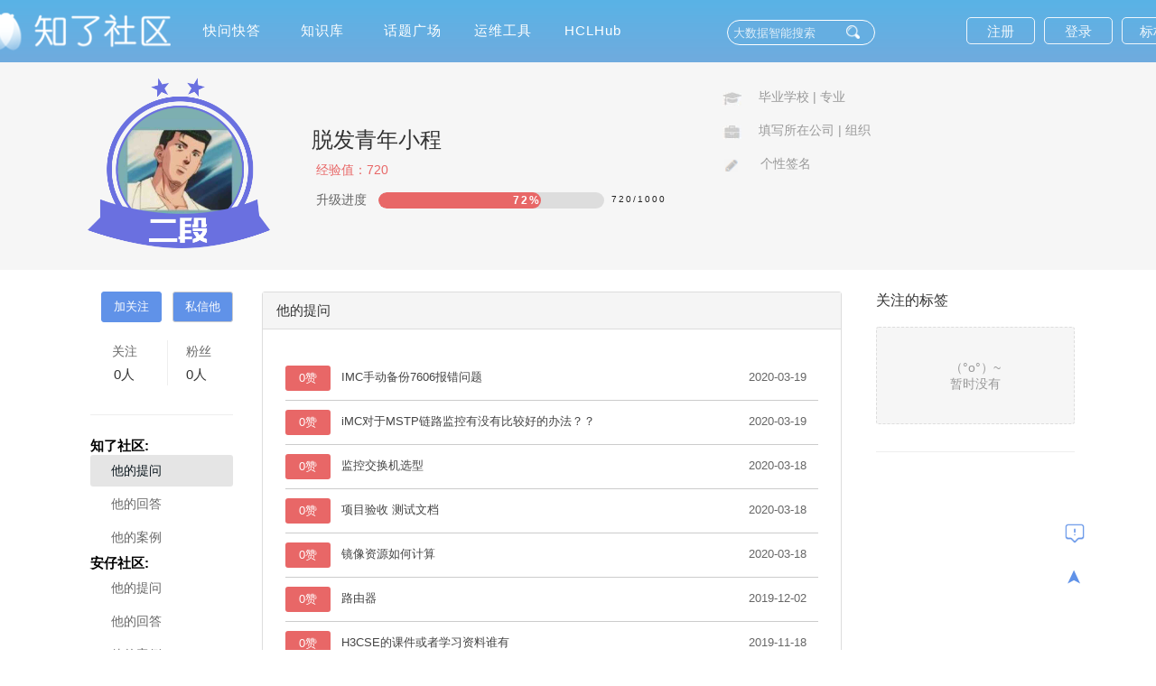

--- FILE ---
content_type: text/html;charset=utf-8
request_url: https://zhiliao.h3c.com/user/other/44864
body_size: 62344
content:
<!doctype html>
<html>
<head>
	<meta charset="UTF-8">
	<title id="titleCont">他的问题  - 知了社区</title>
	<meta name="viewport" content="width=device-width">
	<meta name="keywords" content="知了社区,H3C论坛,新华三论坛,网络论坛,技术论坛,IT技术社区,技术问答,技术文章,技术笔记,技术活动,开发者,程序员,编程,代码,开源">
	<meta name="description" content="加入知了社区，结伴提升IT技术专业素养，探索互联网新世界。我们需要你！">
	<meta http-equiv="X-UA-Compatible" content="IE=edge,chrome=1">
	<!-- <base target="_blank" /> -->
	
	<link rel="shortcut icon" href="/style/home/images/zhiliao5.png">
	<link rel="stylesheet" href="/style/home/layui/css/layui.css">
	<link rel="stylesheet" href="/style/home/css/footer.css">
	<link rel="stylesheet" href="/style/home/css/commonNew.css?ver=170">
	<link rel="stylesheet" href="/style/home/css/sweet-alert.css">
	<link rel="stylesheet" href="/style/home/css/biaogan.css?ver=139">
	<link rel="stylesheet" href="/style/home/calendar/daterangepicker.min.css"/>
	
<link rel="stylesheet" href="/style/home/css/zhuye.css">

	
	<style type="text/css">
		.three_span
		{
			color: white;font-size: 15px;float: right;display: inline-block;margin-top: 21px;height: 30px;
		}
		.sign_unread_news {
		    position: absolute;right: -40px;top: -1px; width: 18px; height: 18px; border-radius: 50%;
		    background-color: #f98383; color: #fff;text-align: center;line-height: 16px;font-size: 6px;
		}
		.arrowDown3 {
			height: 16px;width: 16px;border: none;
			background: url(../style/home/images/arrow-down.png) no-repeat;cursor: pointer;outline: none;
			background-size: 16px 16px;position: absolute;z-index: 999999;top: 258px;right: 220px;
		}
		.arrowUp3 {
			height: 16px;width: 16px;border: none;
			background: url(../style/home/images/arrow-up.png) no-repeat;
			cursor: pointer;outline: none;background-size: 16px 16px;
			position: absolute;z-index: 999999;top: 258px;right: 220px;
		}

		.tw-typeHelper-list_se1 {
			display: none;width: 98%;z-index: 10001;
			position: absolute;top: 44px;float: left;min-width: 158px;padding: 0px 0;
			list-style: none;font-size: 13px;background-color: #fff;border: 1px solid #ccc;
			border: 1px solid rgba(0, 0, 0, .15);box-shadow: 0 3px 12px rgb(0 0 0 / 18%);
			background-clip: padding-box;box-sizing: border-box;max-height: 351px;
			overflow-y: auto;height: 351px;border-bottom-left-radius: 5px;border-bottom-right-radius: 5px;left: 17px;
		}
		.query_ul {overflow: hidden;width: 100%;}
		.query_li {float: left;width: 33%;}
		.iseng {
			position: absolute;background: #FFFFFF;width: 449px;border: 1px solid #D0D0D0;z-index: 99999;
			top: 325px;left: 177px;display: none;padding-left: 8px;font-size: 13px;
		}
		.iseng ul li {
			height: 30px;
			line-height: 30px;
			cursor: pointer;
		}
		.arrowDown,.arrowDown0,.arrowDown1,.arrowDown2,.arrowDown3,.arrowUp,.arrowUp0,.arrowUp1,.arrowUp2,.arrowUp3
		{    right: 172px;}
		.ipt{height: 28px;}
		
		input.ipt::-webkit-input-placeholder{ 
		    color:  #ffffffc9;
		    } 
		    input.ipt:-moz-placeholder{ 
		    color:  #ffffffc9;
		    } 
		    input.ipt::-moz-placeholder{ 
		    color:  #ffffffc9;
		    } 
		    input.ipt:-ms-input-placeholder{ 
		    color:  #ffffffc9;
		    }
			.advanceSearch{height: 28px;}
			.query_ul{    display: block;height: 32px;line-height: 32px;}
			.layui-nav .layui-nav-item {
			    width: 101px;
			}
		.queryRadio
		{
			margin-right: 5px;
			vertical-align: middle;
			margin-bottom: 3px;
		}
		.proLine {
			left: 152px;
		}
		.caseType{
			left: 152px;
		}
		.isSolution{
			left: 152px;
		}
		.isOfficial{
			left: 152px;
		}
		.iseng{
			left: 152px;
		}
		
		.layui-nav-item {
			 margin-right: 0px;
		}
		.layui-nav .layui-nav-item {
			width: 95px;
		}
		.history_ul{
			width: 677px;
			left: 27px;
			max-height: 264px;
		}

		.search_record{
			position: absolute;
			/* top: 0; */
			right: 7px;
			bottom: 7px;
			color: #a39e9e;
			color: #2d8cf0;
		}

		.tw-typeHelper-list_se2 {
			display: none;
			width: 98%;

			z-index: 10001;
			position: absolute;
			top: 44px;
			float: left;
			min-width: 158px;
			padding: 0px 0;
			list-style: none;
			font-size: 13px;
			background-color: #fff;
			border: 1px solid #ccc;
			border: 1px solid rgba(0, 0, 0, .15);
			border-radius: 3px;
			box-shadow: 0 3px 12px rgba(0, 0, 0, .175);
			background-clip: padding-box;
			box-sizing: border-box;
			max-height: 233px;
			overflow-y: auto;
			left: 16px;
		}

		.tw-typeHelper-list_se2 li {
			font-size: 13px;
			padding: 2px 0px 2px 5px;
			height: 22px;
			display: block;
		: font-family: Helvetica Neue, sans-serif, Helvetica, Arial, PingFang SC, Hiragino Sans GB, WenQuanYi Micro Hei, Microsoft Yahei, sans-serif;
			color: #555;
		}

		.tw-typeHelper-list_se2 li:hover {
			cursor: pointer;
			background-color: #ddd;
		}

		.tw-typeHelper-list_se2 li {
			text-align: left;
			background-color: #fff;
			overflow: hidden;
			border-radius: 3px;
			background-clip: padding-box;
			box-sizing: border-box;
			line-height: 1.8;
			height: 28px;
		}

		.tw-typeHelper-list_se2 li a {
			color: #bbb;
		}

		.tw-typeHelper-list_se2 .li_thiss {
			background-color: #ddd;
		}
		.search_title_ul{
			width: 677px;
			left: 27px;
			max-height: 300px;
		}

		.bd_three2 {
			display: block;
			height: 69px;
			position: relative;
			margin-right: -10px;
			margin-top: 4px;
		}
    </style>
	
</head>
<body>



<div class="header">
	<div class="hd" style="width:1360px">
		<a href="/" class="zhiliao_daohang_a"><div class="hd_one"></div></a>
		<ul class="layui-nav layui-inline zhiliao_daohang_yiji">

			<li class="layui-nav-item" id="dis_2"><a href="/Questions/index" target="_self">快问快答</a></li>
			<li class="layui-nav-item" id="dis_3">
				<a href="/Theme/index" target="_self">知识库</a>
			</li>
			<li class="layui-nav-item" id="dis_5">
				<a href="/Topic/whole" target="_self">话题广场</a>
			</li>
			
			<input id="isshow" type="text" value="1" style="display:none">


			<li class="layui-nav-item" id="dis_10">
				<a href="/MaintenanceTools/index" target="_self">运维工具</a>
			</li>	
						<li class="layui-nav-item" id="">
				<a href="/Hclhub/hclIndex"   target="_self">HCLHub</a>
			
			</li>
		
		</ul>		
		<div class="bd_three">
		<div class="bd_three1">
		<a href="/index/biaoganRegister"><button class="layui-btn layui-btn-primary shouye_btn2" style="padding:0px 19px">标杆注册</button></a>
		<a href="/user/login"><button class="layui-btn layui-btn-primary shouye_btn1">登录</button></a>
		<a href="/user/enroll"><button class="layui-btn layui-btn-primary shouye_btn2">注册</button></a>	
	</div>
	</div>	
		
		<form	id="searchFrom" name="searchFrom" method="get" class="form searchFromTitle" style="height:100%">
			<input type="hidden" name="type" value="whole">
			<input type="hidden" name="sort" value="">
			<input type="hidden" name="author" value="">


			<input type="text" name="key"  style="padding-right: 49px" placeholder="大数据智能搜索" autocomplete="off" value="" id="search_"class="ipt">
			<ul class="tw-typeHelper-list_se history_ul" id="history_ul">

			</ul>

			<ul class="tw-typeHelper-list_se2 search_title_ul" id="search_title_ul">

			</ul>
		

		<div id="proLine" class="proLine">
			<table id="productLine" style="width: 100%" class="productLine">
			</table>
		</div>
		<div id="caseType" class="caseType">
			<ul>
				<li>全部</li>
				<li>经验案例</li>
				<li>典型配置</li>
				<li>技术公告</li>
				<li>FAQ</li>
								<li>漏洞说明</li>
			</ul>
		</div>
		<div id="isSolution" class="isSolution">
			<ul>
				<li>全部</li>
				<li>是</li>
				<li>否</li>	
			</ul>
		</div>
		<div id="isOfficial" class="isOfficial">
			<ul>
				<li>全部</li>
				<li>是</li>
				<li>否</li>		
			</ul>
		</div>
			<div id="iseng" class="iseng">
				<ul>

					<li idid="1">大数据引擎</li>
					<li idid="2">知了引擎</li>
				</ul>
			</div>
		<div id="typeHelper" class="tw-typeHelper-list_se1">
			<table class="searchTab">
			    <tr >
					<td width="16%">产品线</td>
					<td width="64%">
						<input id="searchPro" type="text" class="inpTyle" readonly="true" value="" name="productionLine" placeholder="仅供问题、案例搜索">
						<div class="arrowDown" id="arrowDown"></div>
					</td>
					<td width="20%" rowspan="6">
						<div id="searcBtn" class="btnSty">搜索</div>
						<div id="cancBtn" class="btnSty">取消</div>
					</td>
				</tr>
				<tr>
					<td >案例类型</td>
					<td >
						<input id="casT" type="text" class="inpTyle" readonly="true" value="" name="caseType" placeholder="仅供案例搜索">
						<div class="arrowDown0" id="arrowDown0"></div>
					</td>
					
				</tr>
				<tr>
					<td>发布者</td>
					<td><input id="searchPub" type="text" class="inpTyle" value="" name="author" placeholder="仅供案例搜索" autocomplete="off" ></td>
				</tr>
				<tr>
					<td >是否解决</td>
					<td >
						<input id="queIsSolution" type="text" class="inpTyle" value="" readonly="true" name="queIsSolution" placeholder="仅供问题搜索">
						<div class="arrowDown1" id="arrowDown1"></div>
					</td>
				</tr>
				<tr>
					<td >是否官方</td>
					<td >
						<input id="topIsOfficial" type="text" class="inpTyle" readonly="true" value="" name="topIsOfficial" placeholder="仅供话题搜索">
						<div class="arrowDown2" id="arrowDown2"></div>
					</td>
				</tr>
				<tr>
					<td>时间</td>
					<td><input class="inpTyle color1" id="date-range0" name="searchCreateTime" placeholder="发布起止时间"  autocomplete="off" type="text" value="" ></td>
				</tr>
				<tr>
					<td >搜索引擎</td>
					<td >
						<input id="engis" type="text" class="inpTyle" readonly="true" name="search_type"  value="大数据引擎" placeholder="">
						<div class="arrowDown3" id="arrowDown3"></div>
					</td>
				</tr>
				<tr>
					<td >匹配模式</td>
					<td >
						<ul class="query_ul">
							<li class="query_li">
								<label for="or"><input class="queryRadio" type="radio" checked name="queryMode" id="or" value="DEFAULT">默认策略</label>
							</li>
							<li class="query_li">
								<label for="and"><input class="queryRadio" type="radio"  name="queryMode" id="and" value="ALL_WORDS">匹配全词</label>

							</li>
							<li class="query_li">
								<label for="phrase"><input class="queryRadio" type="radio"  name="queryMode" id="phrase" value="WHOLE_SENTENCE">匹配整句</label>

							</li>
						</ul>

					</td>
				</tr>

			</table>
		</div>
		<input type="button" class="ipt1" value="">
			<span class="advanceSearch" id="advanceSearch">高级搜索</span>
	    </form>
		
		<div class="clear"></div>
	</div>	
</div>
<!-- 签到 -->
<div class="sign_in" style="display:none;">
	<div class="signin">
		<p class="signin_b">✖</p>
		<!-- <div class="signin_a"> -->
			<!-- <div class="signin_a1">✔</div> -->
			<p class="signin_a2">每日一题</p>
			<!-- <p class="signin_a3">签到</p> -->
		<!-- </div> -->
		<form class="Daily_question">

			<div class="daily">
				<p><span>☺</span>您本月已连续签到<em class="lianxu"></em>天，打败了<em class="bfz_qiandao">0</em>%的知了达人！</p>
			</div>

			<div class="checkin">
			</div>

			<div class="question">
			    <div class="question_aa">
					<img src="/style/home/images/dati.png" class="question_aa1" alt="">
					<p class="question_p">今日已答题</p>
				</div>
				<div class="question_a">
					<div class="questinon_a1"></div>
					<div class="question_a2">
					</div>
					<div class="clear"></div>
				</div>
				<div class="question_c">
					<input type="button" class="question_btn" value="提交">
				</div>
				<div class="question_answer">
					<div id="id_question_answer"></div>
				</div>
			</div>

			<div class="question_d">
				<p>签到规则：</p>
				<p>1.每日可签到答题一次，每签到一次可获得5积分，连续签到10天额外奖励50积分，连续签到20天以上额外奖励100积分；连续签到30天以上额外奖励200积分；</p>
				<p>2.签到答题正确，获得经验值5点；</p>
				<p>3.签到成功后，当天日期会有提示。</p>
			</div>			
		</form>
	</div>
</div>


<!-- <div class="nav1111">
	<div class="nav">
		<div class="nav_one">
			<p><span><a href="/cate" title="管理标签">标签</a></span></p>
		</div>
		<ul class="nav_two_ul">
					<li><a href="/questions/catesDis/675" title="AP管理">AP管理</a></li>
					<li><a href="/questions/catesDis/18" title="VLAN">VLAN</a></li>
					<li><a href="/questions/catesDis/515" title="L2TP VPN">L2TP VPN</a></li>
					<li><a href="/questions/catesDis/514" title="IPSec VPN">IPSec VPN</a></li>
					<li><a href="/questions/catesDis/91" title="VLAN">VLAN</a></li>
					<li><a href="/questions/catesDis/44" title="静态路由">静态路由</a></li>
					<li><a href="/questions/catesDis/49" title="策略路由">策略路由</a></li>
					<li><a href="/questions/catesDis/50" title="路由策略">路由策略</a></li>
					<li><a href="/questions/catesDis/666" title="设备管理">设备管理</a></li>
					<li><a href="/questions/catesDis/37" title="NAT">NAT</a></li>
					<li><a href="/questions/catesDis/329" title="Windows系统安装">Windows系统安装</a></li>
					<li><a href="/questions/catesDis/55" title="ACL">ACL</a></li>
					<li><a href="/questions/catesDis/35" title="DHCP">DHCP</a></li>
				</ul>

		<li class="erji_gengduo" style="line-height:45px;"><a href="/cate/">•••</a></li>
	</div>
</div> -->


	<div class="zhuye_one">
	<div class="zhuye_o">
		<img src="/style/home/images/duan2.png" onclick="fun()" class="yiduan" alt="">
		<div class="zhuye_oa">
			<div class="zy_oa">
				<img src="/uploads/15590955903489.png" class="zy_oa1" alt="">
			</div>
		</div>
		<div class="rank"><div style="height:30px;"></div>
			<div class="userneme">
				<h4 class="rank_username">脱发青年小程</h4>
				<div class="username_a">
				</div>
			</div>
			<p class="rank_duanwei">经验值：<span>720</span></p>
			<div class="rank_rank">
				<p class="rank_duanwei rank_rank1">升级进度</p>
				<div class="rank_c rank_rank2">				
					<div class="rank_cc">
						<div class="rank_cc1"></div>
						<div class="rank_cc22">
							
							<div class="rank_cc3"><div class="rank_cc2">6%</div></div>
						</div>
					</div>
					<div class="rank_cc4">
						<em class="eem">720</em><var class="eem_st">/</var><strong class="st">1000</strong>
					</div>
					
				</div>
			</div>
		</div>
		<div class="zhuye_ob">
			<ul class="zy_ob_c">

				<li>
					<span class="zy_ob_c2"></span>
					<strong class="in_information"> <em>毕业学校</em> | <em>专业</em> </strong>
				</li>
				<li>
					<span class="zy_ob_c3"></span>
					<strong class="in_information"> <em>填写所在公司</em> | <em>组织</em> </strong>
				</li>

				<li>
					<span class="zy_ob_c5"></span>
					<strong class="in_information"> 个性签名 </strong>
				</li>
			</ul>
		</div>
	</div>
</div>
<div class="zhiliaohoutai_tishi">
    <form class="zhiliaohoutai_t" onsubmit=" return sixinnul()">
    <p class="zhiliaohoutai_tishi_x">X</p>
    <p class="zhiliaohoutai_center">私信</p>
        <textarea name="" class="zhiliaohoutai_text" id="" cols="30" rows="10"></textarea>
        <div class="zhiliaohoutai_">
            <input type="submit" class="zhiliaohoutai_btn" userid="44864" value="发送">
        </div>
    </form>
</div>
<div id="Vcode_u" urlStr="str1" style="display:none;width:0px;"></div>
<div class="zhuye_two">
	<div class="zy_two">
		<div class="zy_ta">
			<div class="follow">
							<input type="button" class="follow_a1" onclick="loginAlert(this)" style="cursor:pointer;" value="加关注" foluser="">
				<input type="button" class="follow_a2" onclick="loginAlert(this)" style="cursor:pointer;" value="私信他">
							
			</div>
			<div class="zy_ta_a">
				<a href="/user/hefollow/44864" class="zy_ta_a1">
					<span>关注</span>
					<p><em>0</em>人</p>
				</a>
				<a href="/user/hefans/44864" class="zy_ta_a2">
					<span>粉丝</span>
					<p><em>0</em>人</p>
				</a>
			</div>
			<!-- <ul class="zy_ta_b">
				<li><a href="/user/other/44864" urlStr="str1">他的提问</a></li>
				<li><a href="/user/Eoan/44864" urlStr="str2">他的回答</a></li>
				<li><a href="/user/heCases/44864" urlStr="str3">他的案例</a></li>
			</ul> -->
			<ul class="zy_ta_b">
				<li style="font-weight: bolder;font-size: 15px;">知了社区:</li>
				<li><a href="/user/other/44864" urlStr="str1">他的提问</a></li>
				<li><a href="/user/Eoan/44864" urlStr="str2">他的回答</a></li>
				<li><a href="/user/heCases/44864" urlStr="str3">他的案例</a></li>
				<li style="font-weight: bolder;font-size: 15px;">安仔社区:</li>
				<li><a href="/anuser/other/44864" urlStr="str4">他的提问</a></li>
				<li><a href="/anuser/heAnswer/44864" urlStr="str5">他的回答</a></li>
				<li><a href="/anuser/heCases/44864" urlStr="str6">他的案例</a></li>
				<li style="font-weight: bolder;font-size: 15px;">芝士角:</li>
				<li><a href="/ZhiUser/other/44864" urlStr="str7">他的提问</a></li>
				<li><a href="/ZhiUser/Eoan/44864" urlStr="str8">他的回答</a></li>
				<li><a href="/ZhiUser/heCases/44864" urlStr="str9">他的芝士</a></li>
			</ul>
		</div>
		<div class="zy_tb">
			<!-- <div class="zy_tb_a">
				<div class="zy_tb_a1">
					<p>社区属性</p>
				</div>
				<div class="zy_tb_b">
					<div class="zy_tb_ba">
						<div class="zy_tb_ba_a">
							
						</div>
						<div class="zy_tb_ba_b">
							没有足够的数据
						</div>
					</div>
					<div class="zy_tb_bb">
						
					</div>
				</div>
			</div> -->
			<div class="zy_tb_c">
				<div class="zy_tb_ca">
					<p>他的提问</p>
					<ul class="zy_tb_ca2">
						<li class="zy_tb_ca2_li"><a href="###">时间</a></li>
						<li style="border:none;"><a href="###">投票</a></li>
					</ul>
				</div>
				<div class="zy_tb_cb">
										<ul class="score">
											<li class="score_li">
							<span class="span1">0赞</span>
							<a href="/questions/dispcont/77778">IMC手动备份7606报错问题</a>
							<em>2020-03-19</em>
						</li>
											<li class="score_li">
							<span class="span1">0赞</span>
							<a href="/questions/dispcont/77711">iMC对于MSTP链路监控有没有比较好的办法？？</a>
							<em>2020-03-19</em>
						</li>
											<li class="score_li">
							<span class="span1">0赞</span>
							<a href="/questions/dispcont/77640">监控交换机选型</a>
							<em>2020-03-18</em>
						</li>
											<li class="score_li">
							<span class="span1">0赞</span>
							<a href="/questions/dispcont/77598">项目验收 测试文档</a>
							<em>2020-03-18</em>
						</li>
											<li class="score_li">
							<span class="span1">0赞</span>
							<a href="/questions/dispcont/77534">镜像资源如何计算</a>
							<em>2020-03-18</em>
						</li>
											<li class="score_li">
							<span class="span1">0赞</span>
							<a href="/questions/dispcont/70353">路由器</a>
							<em>2019-12-02</em>
						</li>
											<li class="score_li">
							<span class="span1">0赞</span>
							<a href="/questions/dispcont/68958">H3CSE的课件或者学习资料谁有</a>
							<em>2019-11-18</em>
						</li>
											<li class="score_li">
							<span class="span1">0赞</span>
							<a href="/questions/dispcont/61762">dhcp server</a>
							<em>2019-09-03</em>
						</li>
											<li class="score_li">
							<span class="span1">0赞</span>
							<a href="/questions/dispcont/59982">S5120-20P-SI SYSlog问题</a>
							<em>2019-08-15</em>
						</li>
											<li class="score_li">
							<span class="span1">0赞</span>
							<a href="/questions/dispcont/59601">手机连接WIFI不能上网</a>
							<em>2019-08-12</em>
						</li>
										<div class="section_two_f">
									<div class="section_two_f1"><p><a style="background:#e2e2e2;" href="/user/other/44864?p=1">1</a></p><p><a href="/user/other/44864?p=2">2</a></p><p><a href="/user/other/44864?p=3">3</a></p><p><a href="/user/other/44864?p=4">4</a></p><p><a href="/user/other/44864?p=5">5</a></p><var class="page_x"><a href="/user/other/44864?p=2" title="下一页"></a></var><form class="fenye_t" action="/user/other/44864"><input type="number" min="0" name="p" max="5" class="fenye_t1"/><input type="submit" class="fenye_t2" value="确定" /></form></div>
						</div>
					</ul>
										<!-- <div class="zy_tb_cb1">
						<p class="zy_tb_cb2">（°ο°）~	<br>暂时没有任何数据</p>
					</div> -->
					<div class="zy_tb_cb3">
						 <a href="###">更多</a>→
					</div><div class="clear"></div>
				</div>
			</div>
		</div>
		<div class="zy_tc">
			<div class="zy_tc_a">
								<div class="zy_tc_a1">
					<p class="zy_tc_a2">关注的标签</p>
				</div>
				<div class="zy_tc_ab3">
					<div class="zy_tc_ab zy_tc_ab_1">
						<p class="zy_tc_ab1">
							（°ο°）~ <br>暂时没有
						</p>
					</div>
				</div>
							</div>
		</div>
		<div class="clear"></div>
	</div>
</div>




<div class="fuzhi" style="display:none;">
	<div class="fuzhi1" style="display:none;"><span class="fuzhi_guanbi">✖</span>
		<input type="text" value="" id="biao1" readonly style="width:100%">
		<input type="button" onClick="fuzhi()" value="复制,分享好友注册" class="fuzhi2" />
	</div>
</div>

<div class="fixed" title="回到顶部">
	➤

</div>

<div class="fankui_outer">
	<form class="fankui" action="/user/feedback/" id="feedback_up" method="post" enctype="multipart/form-data">
		<h2 class="fankui_h2">提出建议</h2>
		<p class="fankui_x">✖</p>
		<div class="w1-1-outer">
			<select name="type" id="" class="fankui_set">
				<option value="0">建议反馈</option>
				<option value="1">bug</option>
			</select>
			<textarea name="textCont" class="miaoshu" cols="30" rows="10" placeholder="描述"></textarea>
			<input type="file" name="img[]" class="file111" onchange="uploadimgA(this);" multiple="multiple" id="fileupload">
			<ul class="w1-1-ul">
				<div class="shangchuan" onclick="fankui_a()">+</div>
			</ul>

		</div>
		<div class="fankui_a">
			<input type="submit" class="fabu" onclick="fankiupost()" value="提交反馈">
		</div>
	</form>
</div>
<div onclick="loginAlert(this)" style="cursor:pointer;" class="fankui_d" title="意见反馈" >
	<img src="/style/home/images/fankui.png" class="fankui_img fankui_img1" alt="">
	<img src="/style/home/images/fankui2.png" class="fankui_img fankui_img2" alt="">
</div>


<div class="bg_div" >
	<div id="biao_lin_show" class="ta_c"  >
		<!-- <div>
			<img class="Rotation_out img_out" src="/style/home/biaogan/out.png" width="88" height="88"/>

			<img class="Rotation_in img_in" src="/style/home/biaogan/in.png" width="66" height="66"/>

			<img class="Scale img_bg" src="/style/home/biaogan/bg.png" width="56" height="56"/>
		</div> -->
		<!-- <div class="baogan_tishi">
			
			<div class="baogan_two">标杆的神器激活</div>
			<div class="baogan_two1">鼠年的运维
			<span style='font-style:italic;font-size: 16px;width: 29px;display: inline-block;margin-left: -3px;'>skr</span>
			<span style='font-style:italic;font-size: 16px;width: 29px;display: inline-block;margin-left: -3px;'>skr</span></div>
		</div> -->
	</div>
</div>
<!--div style="position:fixed;left:120px;top: 100px;width:120px;" onclick="window.location='/Intelligence/index'">
    <img src="/images/integral.gif"  width="120" height="120"/>		
</div-->
<!-- <div class="bg_div" >
    <span>✖</span>
	<div class="ta_c" onclick="window.location='/Intelligence/index'">
		<div>
			<img  src="/images/integral.gif" width="220" height="220"/>			
		</div> -->

		<!--div class="baogan_tishi">
			<div class="baogan_one">知了APP上线啦</div>
			<div class="baogan_two">快来扫码下载赢奖品</div>		
		</div-->

<!-- 	</div>
</div> -->

<!-- 标杆注册 -->
<!-- 模态框（Modal） -->
  <!-- <div class="modal_biao fade_biao" id="myModal"  role="dialog" aria-labelledby="myModalLabel" aria-hidden="true" style="display:none">
    <div class="modal-dialog">
      <div class="biao-modal-content">
        <div class="biao-modal-header">
          <button type="button" class="biao_li_close biao_clos" data-dismiss="modal" aria-hidden="true">
            &times;
          </button>
          <h4 class="biao-modal-title" id="myModalLabel">
           标杆的神器激活&nbsp;
          </h4>
        </div>
        <form action="###" >
            <div class="biao-modal-body">
				<div>
					<div class="denglu_main_biao">
						<input   type="text" id="biao_UserName" name="UserName" autocomplete="off"  class="dl_main_biao " placeholder="用户名">
					</div>
					<div class="denglu_main_biao">
						<input    type="text" id="biao_PhoneNumber" name="PhoneNumber" autocomplete="off" class="dl_main_biao " placeholder="手机号">
					</div>
					<div class="denglu_main_biao">
						<input type="text" id="biao_EmailAddress" name="EmailAddress" autocomplete="off" class="dl_main_biao " placeholder="邮箱地址">
					</div>
					<div class="denglu_main_biao">
						<input type="text" id="biao_RegisterCode" name="RegisterCode" autocomplete="off" class="dl_main_biao " placeholder="注册码">
					</div>

				</div>
            </div>
            <div class="biao-modal-footer">
            	
            		<button type="button" id='biao_register_bt' class="btn btn-primary biao_register_bt" style=""  data-dismiss="modal">发送激活码</button>
            
            		<button type="button" id='biao_li_close' class="btn btn-default" data-dismiss="modal">关闭</button>
            	
            </div>
        </form>
      </div>
    </div>
  </div> -->



<div class="footer">
	<div class="xiangguan">
		<dl class="rows_dl">
			<dt class="rows_dt">网站相关</dt>
			<dd class="rows_dd"><a href="/system/Aboutus"  target="_blank">关于我们</a></dd>
			<dd class="rows_dd"><a href="/system/ServiceProvision"  target="_blank">服务条款</a></dd>
			<dd class="rows_dd"><a href="/system/PrivacyPolicy"  target="_blank">隐私政策</a></dd>
			<dd class="rows_dd"><a href="/system/help"  target="_blank">帮助中心</a></dd>
			<dd class="rows_dd"><a href="/system/ExpAndAuth"  target="_blank">经验与权限</a></dd>
			<dd class="rows_dd"><a href="/system/IntegralRule"  target="_blank">积分规则</a></dd>
		</dl>
		<dl class="rows_dl">
			<dt class="rows_dt">联系我们</dt>
			<dd class="rows_dd"><a href="/system/Contactus"  target="_blank">联系我们</a></dd>
			<dd class="rows_dd"><a onclick="loginAlert(this)" style="cursor:pointer;" class="fankui__">建议反馈</a></dd>
		</dl>
		<dl class="rows_dl">
			<dt class="rows_dt">常用链接</dt>
			<!-- <dd class="rows_dd"><a href="https://zhiliao.h3c.com/index/GenShuAppDown"  target="_blank">根叔的云图APP下载</a></dd> -->
			<dd class="rows_dd"><a href="http://www.h3c.com/cn/Service/Software_Download/Other_Product/H3C_Software/BG/BG/"  target="_blank">标杆的神器下载</a></dd>		
					
		<!-- 	<dd class="rows_dd"><a href="/index/download_question"  target="_blank">知了社区APP
</a></dd> -->
		</dl>
		<dl class="rows_dl">
			<dt class="rows_dt">关注我们</dt>
			<dd class="rows_dd"><a href="http://www.h3c.com.cn/"  target="_blank">H3C官网</a></dd>
			<dd class="rows_dd"><a href="/system/PublicNum"  target="_blank">新华三服务公众号</a></dd>
			<dd class="rows_dd"><a href="http://anops.h3c.com"  target="_blank">安仔远程运维服务</a></dd>
			<dd class="rows_dd"><a href="https://h3cmall.com"  target="_blank">新华三商城</a></dd>
		</dl>
		<dl class="rows_dl">
			<dt class="rows_dt">内容许可</dt>
			<dd class="rows_dd">除特别说明外，用户内容均可采用<a href="http://creativecommons.org/licenses/by-sa/3.0/cn/" class="xuke"  target="_blank">知识共享署名-相同方式共享3.0中国大陆许可协议</a>进行许可</dd>
		</dl>	
	</div>
	<div class="footer1">
		<div class="footer_first">
			<p class="ff1">Copyright©2026新华三集团保留一切权利  当前呈现版本 NO.1</p>
			<p class="ff1">本图标版权归新华三集团所有，仅限本社区使用，切勿用做商业目的，违者必究</p>
			<p class="ff2">
				<a href="https://beian.miit.gov.cn" target="_blank">浙ICP备09064986号-1 </a> &nbsp;
				<a href="http://www.beian.gov.cn/portal/registerSystemInfo?recordcode=33010802004416">浙公网安备 33010802004416号</a>
			</p>
		</div>
	</div>
</div>

<div class="kan"><div class="kan1">
	<img src="" class="kan_img" alt="">
</div></div>
<div class="loading">
	<div class="ing">
		
	</div>
</div>
<div class="tishidenglu">
	<div class="tishidenglu1">
		<span>✖</span>
		<div class="tishidenglu2">
			<p>亲~登录后才可以操作哦!</p>
			<a href="/user/login" class="tishidenglu_btn">确定</a>
		</div>
	</div>
</div>
<div class="tishidenglu_hcl">
	<div class="tishidenglu1">
		<span>✖</span>
		<div class="tishidenglu2">
			<p>亲~检测到您登陆的账号未在http://hclhub.h3c.com进行注册</p>
			<p>注册后可访问此模块</p>

			<a href="http://hclhub.h3c.com" target="_blank" class="tishidenglu_btn">跳转hclhub</a>
		</div>
	</div>
</div>
<div class="tishirenzheng_">
	<div class="tishidenglu1">
		<span>✖</span>
		<div class="tishidenglu2">
		<!-- reSendEmail -->
			<p>你的邮箱还未认证，请认证邮箱或绑定手机后进行当前操作</a></p>
		</div>
	</div>
</div>

<div class="guanfangxiaoxi_content">
	<div class="guanfangxiaoxi_content_a">
		<span>✖</span>
		<h2 class="guanfangxiaoxi_content_a2"></h2>
		<div class="guanfangxiaoxi_content_a3"> <div></div></div>
	</div>
</div>
<script src="/style/home/js/purify.min.js?ver=11"></script>
<script src="/style/home/js/jquery-1.8.3.min.js"></script>
<script src="/style/home/js/jquery.form.js"></script>
<script src="/style/home/layui/layui.js"></script>
<script src="/style/home/js/function.js?ver=167"></script>
<script src="/style/home/js/zhile.js"></script>
<script src="/style/home/js/common.js?ver=127"></script>

<script src="/style/home/calendar/moment.min.js"></script>
<script src="/style/home/calendar/jquery.daterangepicker.min.js"></script>
<!--<script src="/style/home/calendar/calendar.js"></script>-->


<script src="/style/home/js/zhuye-he.js"></script>

<script type="text/javascript">

	window.onscroll=function(){
		if ($(document).scrollTop()>0){
			$(".header").css('box-shadow','0 2px 10px 0 rgba(0, 0, 0, 0.25), 0 1px rgba(0, 0, 0, 0.1), 0 1px rgba(0, 0, 0, 0.1), 0 1px rgba(0, 0, 0, 0.1)')
		}else{
			$(".header").css('box-shadow','0 2px 10px 0 rgba(0, 0, 0, 0.25), 0 1px rgba(0, 0, 0, 0.1), 0 1px rgba(0, 0, 0, 0.1), 0 1px rgba(0, 0, 0, 0.1)')
		}
	}
	
	$('.signin_b').click(function(){
			$('.sign_in').css('display','none');
			$('body').css('overflow','scroll');
	})
	var n_s = $('#dis_n_s').attr('idid');
	var artc = $('#dis_n_s').attr('artc');
	if(artc == undefined){
		artc = 'index';
		//alert(artc);
	}
   // $('#searchFrom').attr('action','/'+artc+'/searchGet');
	//$('#searchFrom').find('.searchchch').val(artc);

	$('#'+n_s).addClass('layui-this');
	$('body').attr('onselectstart','');
				$('#share_peng').click(function(){
		$('.fuzhi').css('display','block');
		$('.fuzhi1').css('display','block');//fuzhi1
		$('#biao1').val(shareGet());
		for (var i = 0; i < $('.zy_ta_b li').length; i++) {
			if ($('.zy_ta_b li').eq(i).find('a').attr('urlStr')==$('#Vcode_u').attr('urlStr')){
				$('.zy_ta_b li').eq(i).find('a').addClass('zy_ta_b_lia_this').parent().siblings().removeClass('zy_ta_b_lia_this');
			}
		};
	});

	artc="Theme";
	$(function(){
		var historyListArr = [];
		//历史记录
		$("input[name=key]").live('input propertychange',function(){

			if($(" input[ name='key'] ").val()=='')
			{
				$('.history_ul').show();
				$('.search_title_ul').hide();

				render();

			}else{
				$('.history_ul').hide();
			}

		})
		//联想热搜
		var frame = document.getElementById("searchFrom");

		function listen_search(search_key)
		{
			//判断输入法状态
			var isInputZh = false;
			//获取input对应事件(获取所有input标签的值中的第0个)

			//中文输入法的非直接输入事件（compositionstart）
			search_key.addEventListener('compositionstart', function (e) {
				//将输入法状态改为true
				isInputZh = true;
			}, false);
			//中文输入法的直接输入事件（compositionend）多个字
			search_key.addEventListener('compositionend', function (e) {
				//将输入法状态改为false
				isInputZh = false;
				//此处为直接输入事件（中文输入法发生时的事件）
				if(e.target.value.length!=0){
					search_title(e.target.value);
				}else{
					search_title(e.target.value);
					$('.search_title_ul').hide();
				}


			}, false);
			//input值变化监听事件 一个字
			search_key.addEventListener('input', function (e) {
				//不调用输入法时的输入也是直接输入事件
				if(isInputZh == false){
					//此处为直接输入事件（非中文输入法发生时的事件）
					if(e.target.value.length!=0){
						search_title(e.target.value);
					}else{

						search_title(e.target.value);
						$('.search_title_ul').hide();
					}

					// console.log(e.target.value);
				};
			}, false);


		}

		if(frame)
		{
			listen_search(frame)
		}
		


		function search_title(searchTitle)
		{

			var ms = Date.now();
			$.ajax({
				type:"POST",
				url:"/search/associate",
				//防止自动转换数据格式。
				data: {searchTitle:searchTitle,ms:ms},
				async :true,
				dataType:'json',
				success:function(res){
					console.log(res);
					console.log(res.code);
					// console.log("shijian"+ms);
					if(res.code =='200'){
						$('.search_title_ul').show();

						// 定义一个空html
						var searchhtml = '';
						var searchListArr = res.data;
						// 方法二
						for(var i=0;i<=searchListArr.length-1 ;i++){
							var searchTitle=searchListArr[i];

							searchhtml += '<li class="search-part-list-item history_li"  οnclick="search_history(this)">'+searchTitle+'</li>';
						}

						// 判断html里面有数据没

						// 把数据渲染到ul里面
						if(ms == res.msg_id)
						{
							$('.search_title_ul').html(searchhtml);
						}


					}else{
						$('.search_title_ul').hide();
					}
				}
			});

		}


		function render(){
			// 获取localStorage数据数据是json格式
			var historyListJson = localStorage.getItem('historyList_whole') || '[]'; //historyList预设的键;
			//把json数据转换成数组
			var historyListArr = JSON.parse(historyListJson);
			// 定义一个空html
			var html = '';
			// 方法二
			for(var i=historyListArr.length-1;i>=0 ;i--){
				var history=historyListArr[i];
				var historyStr="'"+history+"'";
				html += '<li class="search-part-list-item history_li"  οnclick="search_history(this)">'+history+'</li>';
			}

			if(html=='')
			{

				$('.history_ul').hide();
			}
			// 判断html里面有数据没
			html = html +'<span class="search_record" >历史记录</span>';
			// 把数据渲染到ul里面
			$('.history_ul').html(html);
		}

		function setHistoryItems(key) {
			// 判断点击搜索、搜索框内没有内容提示用户

				//如果页面初始化后将localStorage的内容同步到historyListArr中
				var historyList=localStorage.getItem("historyList_whole");
				if (historyList&&historyListArr.length<1){
					historyListArr=JSON.parse(historyList);
				}

				//如果搜索参数已记录
				if ($.inArray(key,historyListArr) !=-1) {
					$.each(historyListArr,function(index,item_)
					{
						if(item_==key)
						{
							historyListArr.splice(index,1);
						}
					})
					// historyListArr.splice($.inArray(key, historyListArr), 1);
					historyListArr.push(key);
				}else{
					// 追加数据到historyListArr数组中

					if (historyListArr.length>=9){
						historyListArr.shift();
					}
					historyListArr.push(key);
				}

				// 保存更新追加的数据到json数据中
				localStorage.setItem('historyList_whole',JSON.stringify(historyListArr));

		}

		$("input[name=key]").focus(function(){

				// console.log("55555");
				search_title($(" input[ name='key'] ").val());
				// if( ($(".search_title_ul").has("li").length > 0) &&  ($(" input[ name='key'] ").val()!='') )
				// {
				// 	setTimeout(function(){$('.search_title_ul').show();}, 100);

				// }
			});
		$("#searchFrom").click(function(event){//搜索框拉长
			event.stopPropagation();
			$("#searchFrom").css("width","765px");
			$("#search_").css("width","765px");
			$("#search_").css("margin-left","27px");
			$(".form").css("margin-right","210");
			$(".ipt1").css("right","69px");
			$(".advanceSearch").show();
			$(".tw-typeHelper-list_se").toggle();
			if(!$(" input[ name='key'] ").val())
			{

				render();
			}else{

				$('.history_ul').hide();
			}
			

		});
		if(artc=="Theme"){
			$("#advanceSearch").click(function(event){//弹出高级搜搜
     			event.stopPropagation();
				$(".tw-typeHelper-list_se").css("display","none");
				$(".tw-typeHelper-list_se2").css("display","none");
				$(".tw-typeHelper-list_se1").show();

                $('#date-range0').dateRangePicker(
                    {
                    }).bind('datepicker-first-date-selected', function(event, obj)
                {
                    /* This event will be triggered when first date is selected */
                 //   console.log('first-date-selected',obj);
                    // obj will be something like this:
                    // {
                    // 		date1: (Date object of the earlier date)
                    // }
                })
                    .bind('datepicker-change',function(event,obj)
                    {
                        /* This event will be triggered when second date is selected */
                      //  console.log('change',obj);
                        // obj will be something like this:
                        // {
                        // 		date1: (Date object of the earlier date),
                        // 		date2: (Date object of the later date),
                        //	 	value: "2013-06-05 to 2013-06-07"
                        // }
                    })
                    .bind('datepicker-apply',function(event,obj)
                    {
                        /* This event will be triggered when user clicks on the apply button */
                       // console.log('apply',obj);
                        $("#date-range0").text(obj.value);
                        $("#date-range0").removeClass("color1");
                    })
                    .bind('datepicker-close',function()
                    {
                        /* This event will be triggered before date range picker close animation */
                      //  console.log('before close');
                    })
                    .bind('datepicker-closed',function()
                    {
                        /* This event will be triggered after date range picker close animation */
                       // console.log('after close');
                    })
                    .bind('datepicker-open',function()
                    {
                        /* This event will be triggered before date range picker open animation */
                       // console.log('before open');
                       // var left = $(".date-picker-wrapper").css("left");
                       // var newLeft = parseInt(left)+40+"px";
                        $(".date-picker-wrapper").css("left","337px");
                       // $(".date-picker-wrapper").css("width","417px");
                    })
                    .bind('datepicker-opened',function()
                    {
                        /* This event will be triggered after date range picker open animation */
                      //  console.log('after open');
                        /*var left = $(".date-picker-wrapper").css("left");
                        var newLeft = parseInt(left)+89+"px";
                        $(".date-picker-wrapper").css("left",newLeft);*/
                    });

				$("#searchPro").click(function(event){//点击产品线框处产品线下拉框
					event.stopPropagation();
					if($("#proLine").css("display")=="none")
					{
						$("#proLine").show();
						$("#caseType").hide();
						$("#isSolution").hide();
						$("#isOfficial").hide();
						$("#iseng").hide();
						$("#arrowDown").addClass("arrowUp");

						setProLine();
					}else
					{
						$("#arrowDown").removeClass("arrowUp");
						$("#proLine").hide();
					}
					
				});

				$("#arrowDown").click(function(event){//点击产品线框处产品线下拉框
					event.stopPropagation();
					if($("#proLine").css("display")=="none")
					{
						$("#proLine").show();
						$("#caseType").hide();
						$("#isSolution").hide();
						$("#isOfficial").hide();
						$("#iseng").hide();
						$("#arrowDown").addClass("arrowUp");

						setProLine();
					}else
					{
						$("#arrowDown").removeClass("arrowUp");
						$("#proLine").hide();
					}
				});

				$("#casT").click(function(event){//点击案例类型框处案例类型下拉框
					event.stopPropagation();

					if($("#caseType").css("display")=="none")
					{
						$("#proLine").hide();
						$("#caseType").show();
						$("#isSolution").hide();
						$("#isOfficial").hide();
						$("#iseng").hide();
						$("#arrowDown0").addClass("arrowUp0");
					}else
					{
						$("#arrowDown0").removeClass("arrowUp0");
						$("#caseType").hide();
					}
				});
				$("#arrowDown0").click(function(event){//点击案例类型右边的小三角出下拉框
					event.stopPropagation();
					if($("#caseType").css("display")=="none")
					{
						$("#proLine").hide();
						$("#caseType").show();
						$("#isSolution").hide();
						$("#isOfficial").hide();
						$("#iseng").hide();
						$("#arrowDown0").addClass("arrowUp0");
					}else
					{
						$("#arrowDown0").removeClass("arrowUp0");
						$("#caseType").hide();
					}
				});
				$("#caseType ul li").click(function(){//为案例类型赋值
					$("#casT").val($(this).text());
					$("#caseType").hide();//选择完以后收起案例类型的下拉框
					$("#arrowDown0").removeClass("arrowUp0");
				});

				$("#queIsSolution").click(function(event){//点击案例类型框处案例类型下拉框
					event.stopPropagation();
					if($("#isSolution").css("display")=="none")
					{
						$("#proLine").hide();
						$("#caseType").hide();
						$("#isSolution").show();
						$("#isOfficial").hide();
						$("#iseng").hide();
						$("#arrowDown1").addClass("arrowUp1");
					}else
					{
						$("#arrowDown1").removeClass("arrowUp1");
						$("#isSolution").hide();
					}
				});
				$("#arrowDown1").click(function(event){//点击案例类型右边的小三角出下拉框
					event.stopPropagation();
					if($("#isSolution").css("display")=="none")
					{
						$("#proLine").hide();
						$("#caseType").hide();
						$("#isSolution").show();
						$("#isOfficial").hide();
						$("#iseng").hide();
						$("#arrowDown1").addClass("arrowUp1");
					}else
					{
						$("#arrowDown1").removeClass("arrowUp1");
						$("#isSolution").hide();
					}
				});
				$("#isSolution ul li").click(function(){//为案例类型赋值
					$("#queIsSolution").val($(this).text());
					$("#isSolution").hide();//选择完以后收起案例类型的下拉框
					if( ($("#queIsSolution").val()=='是'||$("#queIsSolution").val()=='否')&&($("#topIsOfficial").val()=='是'||$("#topIsOfficial").val()=='否') )
					{
						$("#topIsOfficial").val("全部");
					}
					$("#arrowDown1").removeClass("arrowUp1");
				});

				$("#topIsOfficial").click(function(event){//点击案例类型框处案例类型下拉框
					event.stopPropagation();
					if($("#isOfficial").css("display")=="none")
					{
						$("#proLine").hide();
						$("#caseType").hide();
						$("#isSolution").hide();
						$("#isOfficial").show();
						$("#iseng").hide();
						$("#arrowDown2").addClass("arrowUp2");
					}else
					{
						$("#arrowDown2").removeClass("arrowUp2");
						$("#isOfficial").hide();
					}
				});
				$("#arrowDown2").click(function(event){//点击案例类型右边的小三角出下拉框
					event.stopPropagation();
					if($("#isOfficial").css("display")=="none")
					{
						$("#proLine").hide();
						$("#caseType").hide();
						$("#isSolution").hide();
						$("#isOfficial").show();
						$("#iseng").hide();
						$("#arrowDown2").addClass("arrowUp2");
					}else
					{
						$("#arrowDown2").removeClass("arrowUp2");
						$("#isOfficial").hide();
					}
				});
				$("#isOfficial ul li").click(function(){//为案例类型赋值
					$("#topIsOfficial").val($(this).text());
					if( ($("#queIsSolution").val()=='是'||$("#queIsSolution").val()=='否')&&($("#topIsOfficial").val()=='是'||$("#topIsOfficial").val()=='否') )
					{
						$("#queIsSolution").val("全部");
					}
					$("#isOfficial").hide();//选择完以后收起案例类型的下拉框
					$("#arrowDown2").removeClass("arrowUp2");
				});
				// 搜索引擎
				$("#engis").click(function(event){//点击案例类型框处案例类型下拉框
					event.stopPropagation();
					if($("#iseng").css("display")=="none")
					{
						$("#proLine").hide();
						$("#caseType").hide();
						$("#isSolution").hide();
						$("#isOfficial").hide();
						$("#iseng").show();
						$("#arrowDown3").addClass("arrowUp3");
					}else
					{
						$("#arrowDown3").removeClass("arrowUp3");
						$("#iseng").hide();
					}
				});
				$("#arrowDown3").click(function(event){//点击案例类型右边的小三角出下拉框
					event.stopPropagation();
					if($("#iseng").css("display")=="none")
					{
						$("#proLine").hide();
						$("#caseType").hide();
						$("#isSolution").hide();
						$("#isOfficial").hide();
						$("#iseng").show();
						$("#arrowDown3").addClass("arrowUp3");
					}else
					{
						$("#arrowDown3").removeClass("arrowUp3");
						$("#iseng").hide();
					}
				});
				$("#iseng ul li").click(function(){//为案例类型赋值

					$("#engis").val($(this).text());
					$("#iseng").hide();//选择完以后收起案例类型的下拉框
					$("#arrowDown3").removeClass("arrowUp3");
					var search_type_name = $(" input[ name='search_type' ] ").val();


				});



			});
			$("#searcBtn").click(function(){
				$(".tw-typeHelper-list_se1").hide();
				var productionLine =$(" input[ name='productionLine' ] ").val();
				var type = $(" input[ name='type' ] ").val();
				var sort = $(" input[ name='sort' ] ").val();
				var key = $(" input[ name='key' ] ").val();
				var caseType = $(" input[ name='caseType' ] ").val();
				var author = $("#searchPub").val();
				var queIsSolution = $(" input[ name='queIsSolution' ] ").val();
				var topIsOfficial = $(" input[ name='topIsOfficial' ] ").val();
				var searchCreateTime1 = $(" input[ name='searchCreateTime' ] ").html();
				var searchCreateTime2 = $(" input[ name='searchCreateTime' ] ").val();
				if(searchCreateTime1.length==0)
				{
					var searchCreateTime = $(" input[ name='searchCreateTime' ] ").val();
				}else{

					var searchCreateTime = $(" input[ name='searchCreateTime' ] ").html();
				}
				var search_type_name = $(" input[ name='search_type' ] ").val();

				var queryMode = $("input[name='queryMode']:checked").val();


				if($("input[ name='key'] ").val().trim()!='')
				{
					setHistoryItems($("input[ name='key'] ").val().trim());
				}
				if(search_type_name=="知了引擎")
				{
					var search_type =2;
				}else{
					var search_type =1;
				}
				if(type=="CICADA_OPERATION")
				{
					window.location.href="/search/wholeSearch?type="+type+"&sort="+sort+"&key="+encodeURIComponent(key)+"&productionLine="+productionLine+"&caseType="+caseType+"&author="+author+"&queIsSolution="+queIsSolution+"&topIsOfficial="+topIsOfficial+"&searchCreateTime="+searchCreateTime+"&search_type="+search_type+"&queryMode="+queryMode;
				}else if(type=="user")
				{
					window.location.href="/search/wholeSearchZhiliao?type="+type+"&sort="+sort+"&key="+encodeURIComponent(key)+"&productionLine="+productionLine+"&caseType="+caseType+"&author="+author+"&queIsSolution="+queIsSolution+"&topIsOfficial="+topIsOfficial+"&searchCreateTime="+searchCreateTime+"&search_type="+search_type+"&queryMode="+queryMode;
				}else{
					if(search_type_name=="知了引擎")
					{

						window.location.href="/search/wholeSearchZhiliao?type="+type+"&sort="+sort+"&key="+encodeURIComponent(key)+"&productionLine="+productionLine+"&caseType="+caseType+"&author="+author+"&queIsSolution="+queIsSolution+"&topIsOfficial="+topIsOfficial+"&searchCreateTime="+searchCreateTime+"&search_type="+search_type+"&queryMode="+queryMode;

					}else{

						window.location.href="/search/wholeSearch?type="+type+"&sort="+sort+"&key="+encodeURIComponent(key)+"&productionLine="+productionLine+"&caseType="+caseType+"&author="+author+"&queIsSolution="+queIsSolution+"&topIsOfficial="+topIsOfficial+"&searchCreateTime="+searchCreateTime+"&search_type="+search_type+"&queryMode="+queryMode;

					}
				}
				clearCont();
			});
			$("#cancBtn").click(function(){
				$(".tw-typeHelper-list_se1").hide();
				$('.history_ul').hide();
				//$("#searchFrom").submit();
				clearCont();
			});
			$("#typeHelper").click(function(){
				$("#proLine").hide();
				$("#caseType").hide();
				$("#isSolution").hide();
				$("#isOfficial").hide();
				$("#iseng").hide();
				$("#arrowDown").removeClass("arrowUp");
				$("#arrowDown0").removeClass("arrowUp0");
				$("#arrowDown1").removeClass("arrowUp1");
				$("#arrowDown2").removeClass("arrowUp2");
			});
		}
			$(".tw_typeHelper_list_se_li").click(function(){//普通搜索赋值
				$("#search_").val($(this).text());
			});
			$(window).click(function(){
				$("#proLine").hide();
				$("#caseType").hide();
				$("#isSolution").hide();
				$("#isOfficial").hide();
				$("#iseng").hide();
				$("#arrowDown").removeClass("arrowUp");
				$("#arrowDown0").removeClass("arrowUp0");
				$("#arrowDown1").removeClass("arrowUp1");
				$("#arrowDown2").removeClass("arrowUp2");

				$(".tw-typeHelper-list_se").css("display","none");
				$(".tw-typeHelper-list_se2").css("display","none");
				$(".tw-typeHelper-list_se1").hide();
				$("#searchFrom").css("width","120px");
				$("#search_").css("width","164px");
				$("#search_").css("margin-left","-25px");
				$(".form").css("margin-right","210px");
				$(".ipt1").css("right","-12px");
				$(".advanceSearch").hide();
				clearCont();
			});

			function setProLine(){
				
				data=["全部","路由器","交换机","无线","安全","智维-UC","ADNET解决方案","云计算","服务器","小型机","企业存储","商业存储","大数据","云计算解决方案","Overseas","传输产品","通用"];
				var htm = '';

				$("#productLine").children().remove();
				var trs = 	Math.ceil(data.length/3);
				for(var i=0;i<trs-1;i++){
					htm = '<tr><td><div></div></td><td><div></div></td><td><div></div></td></tr>';
					$("#productLine").append(htm);
				}
				htm = '<tr><td><div></div></td><td><div></div></td></tr>';
				$("#productLine").append(htm);
				for(var i=0;i<data.length;i++){
					$("#productLine tr td>div").eq(i).text(data[i]);
				}
				var arr=[];
				$("#productLine tr td>div").click(function(event){//增加删除产品线
					/*if($(this).text()!=""){
						if($(this).attr("class")=="isTdActive"){
							$(this).removeClass("isTdActive");
                            
							for(var i=0;i<arr.length;i++){
								
								if (arr[i]==$(this).text()){
									arr.splice(i,1);
								}
							}

							var isTdActionString="";
							for(var i=0;i<arr.length;i++){
								isTdActionString=isTdActionString+"  "+arr[i];									
							}
							$("#searchPro").val(isTdActionString);

						}else{

					        if(arr.length>=3){
					        	msgcontent('您选择的产品线已达上限，请合理选择产品线！');
							    return;
					        }
							
							$(this).addClass("isTdActive");
							arr.push($(this).text());
							var isTdActionString="";
							for(var i=0;i<arr.length;i++){
								isTdActionString=isTdActionString+"  "+arr[i];									
							}
							$("#searchPro").val(isTdActionString);
						}
					}*/
					//$(this).addClass("isTdActive");
					$("#searchPro").val($(this).text());
					$("#arrowDown").removeClass("arrowUp");
					$("#proLine").hide();

				});
			}

			function clearCont(){//关闭高级搜索框时清除各框中的内容
				
			}

		$(".ipt1").click(function(){
			var isok = validateWholeSearch();
			if(!isok){
				return;
			}
			var productionLine =$(" input[ name='productionLine' ] ").val();
			var type = $(" input[ name='type' ] ").val();
			var sort = $(" input[ name='sort' ] ").val();
			var key = $(" input[ name='key' ] ").val();
			var caseType = $(" input[ name='caseType' ] ").val();
			var author = $(" input[ name='author' ] ").val();
			var queIsSolution = $(" input[ name='queIsSolution' ] ").val();
			var topIsOfficial = $(" input[ name='topIsOfficial' ] ").val();
			var searchCreateTime1 = $(" input[ name='searchCreateTime' ] ").html();
			var searchCreateTime2 = $(" input[ name='searchCreateTime' ] ").val();
			if(searchCreateTime1.length==0)
			{
				var searchCreateTime = $(" input[ name='searchCreateTime' ] ").val();
			}else{

				var searchCreateTime = $(" input[ name='searchCreateTime' ] ").html();
			}
			var search_type_name = $(" input[ name='search_type' ] ").val();
			var queryMode = $("input[name='queryMode']:checked").val();
			if($("input[ name='key'] ").val().trim()!='')
			{
				setHistoryItems($("input[ name='key'] ").val().trim());
			}
			if(search_type_name=="知了引擎")
			{
				var search_type =2;
			}else{
				var search_type =1;
			}
			if(type=="CICADA_OPERATION")
			{
				window.location.href="/search/wholeSearch?type="+type+"&sort="+sort+"&key="+encodeURIComponent(key)+"&productionLine="+productionLine+"&caseType="+caseType+"&author="+author+"&queIsSolution="+queIsSolution+"&topIsOfficial="+topIsOfficial+"&searchCreateTime="+searchCreateTime+"&search_type="+search_type+"&queryMode="+queryMode;
			}else if(type=="user")
			{
				window.location.href="/search/wholeSearchZhiliao?type="+type+"&sort="+sort+"&key="+encodeURIComponent(key)+"&productionLine="+productionLine+"&caseType="+caseType+"&author="+author+"&queIsSolution="+queIsSolution+"&topIsOfficial="+topIsOfficial+"&searchCreateTime="+searchCreateTime+"&search_type="+search_type+"&queryMode="+queryMode;
			}else{
				if(search_type_name=="知了引擎")
				{

					window.location.href="/search/wholeSearchZhiliao?type="+type+"&sort="+sort+"&key="+encodeURIComponent(key)+"&productionLine="+productionLine+"&caseType="+caseType+"&author="+author+"&queIsSolution="+queIsSolution+"&topIsOfficial="+topIsOfficial+"&searchCreateTime="+searchCreateTime+"&search_type="+search_type+"&queryMode="+queryMode;

				}else{

					window.location.href="/search/wholeSearch?type="+type+"&sort="+sort+"&key="+encodeURIComponent(key)+"&productionLine="+productionLine+"&caseType="+caseType+"&author="+author+"&queIsSolution="+queIsSolution+"&topIsOfficial="+topIsOfficial+"&searchCreateTime="+searchCreateTime+"&search_type="+search_type+"&queryMode="+queryMode;

				}
			}


		});

		$('.ipt').keyup(function(event){
			if(event.keyCode==13){
				search_commom();
			}
		})

		$("#history_ul").on("click","li", function() {

			$(" input[ name='key' ] ").val($(this).html());
			setHistoryItems($(this).html().trim());
			search_commom();
		});
		$("#search_title_ul").on("click","li", function() {

			$(" input[ name='key' ] ").val($(this).html());

			search_commom();
		});

		function search_commom()
		{
			var isok = validateWholeSearch();
			if(!isok){
				return;
			}

			var productionLine =$(" input[ name='productionLine' ] ").val();
			var type = $(" input[ name='type' ] ").val();
			var sort = $(" input[ name='sort' ] ").val();
			var key = $(" input[ name='key' ] ").val();
			var caseType = $(" input[ name='caseType' ] ").val();
			var author = $(" input[ name='author' ] ").val();
			var queIsSolution = $(" input[ name='queIsSolution' ] ").val();
			var topIsOfficial = $(" input[ name='topIsOfficial' ] ").val();
			var searchCreateTime1 = $(" input[ name='searchCreateTime' ] ").html();

			if(searchCreateTime1.length==0)
			{
				var searchCreateTime = $(" input[ name='searchCreateTime' ] ").val();
			}else{
				var searchCreateTime = $(" input[ name='searchCreateTime' ] ").html();
			}
			var search_type_name = $(" input[ name='search_type' ] ").val();
			var queryMode = $("input[name='queryMode']:checked").val();
			if($("input[ name='key'] ").val().trim()!='')
			{
				setHistoryItems($("input[ name='key'] ").val().trim());
			}
			if(search_type_name=="知了引擎")
			{
				var search_type =2;
			}else{
				var search_type =1;
			}
			if(type=="CICADA_OPERATION")
			{
				window.location.href="/search/wholeSearch?type="+type+"&sort="+sort+"&key="+encodeURIComponent(key)+"&productionLine="+productionLine+"&caseType="+caseType+"&author="+author+"&queIsSolution="+queIsSolution+"&topIsOfficial="+topIsOfficial+"&searchCreateTime="+searchCreateTime+"&search_type="+search_type+"&queryMode="+queryMode;
				exit;
			}else if(type=="user")
			{
				window.location.href="/search/wholeSearchZhiliao?type="+type+"&sort="+sort+"&key="+encodeURIComponent(key)+"&productionLine="+productionLine+"&caseType="+caseType+"&author="+author+"&queIsSolution="+queIsSolution+"&topIsOfficial="+topIsOfficial+"&searchCreateTime="+searchCreateTime+"&search_type="+search_type+"&queryMode="+queryMode;
				exit;
			}else{
				if(search_type_name=="知了引擎")
				{

						window.location.href="/search/wholeSearchZhiliao?type="+type+"&sort="+sort+"&key="+encodeURIComponent(key)+"&productionLine="+productionLine+"&caseType="+caseType+"&author="+author+"&queIsSolution="+queIsSolution+"&topIsOfficial="+topIsOfficial+"&searchCreateTime="+searchCreateTime+"&search_type="+search_type+"&queryMode="+queryMode;
						exit;
					}else{

						window.location.href="/search/wholeSearch?type="+type+"&sort="+sort+"&key="+encodeURIComponent(key)+"&productionLine="+productionLine+"&caseType="+caseType+"&author="+author+"&queIsSolution="+queIsSolution+"&topIsOfficial="+topIsOfficial+"&searchCreateTime="+searchCreateTime+"&search_type="+search_type+"&queryMode="+queryMode;
						exit;
					}
				}
			}
	


	})
		function validateWholeSearch(){
			const dirty = $(" input[ name='key'] ").val();
			// 清理 HTML，只保留纯文本
			const clean = DOMPurify.sanitize(dirty, {
				ALLOWED_TAGS: [], // 不允许任何 HTML 标签
				ALLOWED_ATTR: []  // 不允许任何属性
			});

			// 更新输入框值
			$(" input[ name='key'] ").val(clean);

			if(clean == ""){
				return false;
			}

			return true;
		}

</script>




<script>
$(function(){
	$('.follow_a1').click(function(){
		if ($(this).val()=='已关注'){
			var fol_user = $(this).attr('foluser');
			var res = sendFoll(fol_user,44864,false);
			if(res==true){
				$(this).val('加关注');
				$('.zy_ta_a2').find('em').html(parseInt($('.zy_ta_a2').find('em').html())-1);
			}else if(res==3){
				msgcontent('请勿频繁操作！');
			}else{
				msgcontent('关注失败');
			}
		}else{
			var fol_user = $(this).attr('foluser');
			var res = sendFoll(fol_user,44864,true);
			if(res==true){
				$(this).val('已关注');
				$('.zy_ta_a2').find('em').html(parseInt($('.zy_ta_a2').find('em').html())+1);
			}else if(res==3){
				msgcontent('请勿频繁操作！');
			}else{
				msgcontent('关注失败');
			}
		}
	})
	//经验条
	var a=$('.eem').html()/$('.st').html();
	if (a==Infinity){
		a=1;
		$('.eem').siblings('.eem_st').remove();
	}
	var a=Math.round(a*100);
	$('.rank_cc2').html(a+'%');
	$('.rank_cc3').animate({
		width:a+'%'
	},1000);
	//发私信
	$('.zhiliaohoutai_btn').click(function(){
		var textc = $(this).parent().prev().val();
		var userid = $(this).attr('userid');
		writexinxi(textc,userid);
	});
	function writexinxi(content,heid){
		$.post('/user/writexinxi',{'content':content,'heid':heid},function(result){
			if(result==1){
				$('.zhiliaohoutai_tishi').css('display','none');
				$('.zhiliaohoutai_text').val('');
				// msgcontent('消息已经发送');
			}else if(result==2)
			{
				msgcontent('您已掉线，请登录');
				
			}
		});
	}
	//主页个人信息补全
	       
	function sendFoll(fol_user,fans,ors){
		var res;
		if(ors){
			$.ajax({
				'url':'/user/UserFollow',
				'data':{'fol_user':fol_user,'fans':fans},
				'success':function(data){
					res = data;
				},
				'type':'post',
				'async':false
			});
		}else{
			$.ajax({
				'url':'/user/canfol',
				'data':{'fol_user':fol_user,'fans':fans},
				'success':function(data){
					res = data;
				},
				'type':'post',
				'async':false
			});
		}
		
		if(res == 1){
			return true;
		}else if(res==2){
			return 3;
		}else{
			return false;
		}
	}
})

</script>


<!--div class="bdsharebuttonbox"><a href="#" class="bds_more" data-cmd="more"></a><a href="#" class="bds_weixin" data-cmd="weixin" title="分享到微信"></a><a href="#" class="bds_tsina" data-cmd="tsina" title="分享到新浪微博"></a><a href="#" class="bds_qzone" data-cmd="qzone" title="分享到QQ空间"></a><a href="#" class="bds_tqq" data-cmd="tqq" title="分享到腾讯微博"></a><a href="#" class="bds_renren" data-cmd="renren" title="分享到人人网"></a></div>
<script>window._bd_share_config={"common":{"bdSnsKey":{},"bdText":"哈哈哈","bdMini":"2","bdMiniList":false,"bdPic":"","bdStyle":"0","bdSize":"24"},"share":{}};with(document)0[(getElementsByTagName('head')[0]||body).appendChild(createElement('script')).src='/style/home/css/api/js/share.js?v=89860593.js?cdnversion='+~(-new Date()/36e5)];</script-->
</body>
</html>


--- FILE ---
content_type: text/css
request_url: https://zhiliao.h3c.com/style/home/css/footer.css
body_size: 2419
content:
@charset "utf-8";
/*=========================start==========================*/
.genshu{width:100%;text-align: center;background-color: rgba(136,223,143,1);padding: 50px 0;display: none;}
.genshu div{font-size: 35px;color: #fff;margin-bottom: 25px;}
.genshu p{font-size: 18px;color: #fff;margin-bottom: 10px;}
.about{width: 100%;height: 46px;background-color: #f3f3f3;text-align: center;display: none}
.about_{;}
.about a{color: #333;font-size: 17px;display: inline-block;width: 120px;line-height: 44px;margin: 0 5px;text-align: center;}
.about a:hover{border-bottom: 2px solid #ddd;}
.about .about_this{border-bottom: 2px solid #ddd;}
.clause{width: 100%;}
.clause_{width: 1100px;margin: 40px auto;color: #333;box-sizing:border-box;padding: 0 10px;}
.h3{font-size: 30px;margin: 25px 0 30px;font-weight: 400;}
.h1{font-size: 23px;padding-bottom: 10px;border-bottom: 1px solid #eee;font-weight: 400;}
.clause_p{margin: 21px 0;font-size: 14px;color: #333;line-height: 1.6;}
.ul{margin: 22px 0 22px 42px;list-style-type: decimal;}
.ul li,.uul li{line-height: 1.6;font-size: 14px;margin: 5px 0;}
.uul{margin-left: 42px;list-style-type: circle;}
.ul a,.bottomp a{color: rgba(5,61,181,.8);}
.ul a:hover,.bottomp a:hover{color: rgba(5,61,181,1);text-decoration: underline;}
.bottomp{width:100%;padding: 8px 0;text-indent: 8px;font-size: 15px;background-color: #6092e8;border-radius: 3px;margin-top: 20px;color: #fff;}
/*.red{color: red;}*/
/*底部相关*/
.guanyu{font-size: 16px;color: #0a161d;line-height: 2.2;width:1100px;margin: 20px auto;box-sizing:border-box;padding: 0 20px;}
h1{margin-bottom: 25px;font-size: 25px;font-weight: 400;}
.box{padding-left: 60px;}
.fot_ul{list-style: decimal;}
table{margin: 50px auto;}
tr,th,td{padding: 10px;text-align:center;}
.quanxian th{background-color: #6092e8;color: #fff;}
h2{font-size: 20px;font-weight: 400;}
.fot_ul1{list-style: square   ;padding-left: 40px;}
.fot_ul2{list-style: disc ;padding-left: 40px;}
.outer{width: 1100px;padding: 100px 0;font-size: 18px;text-align: center;margin: 0 auto;}
.img1{margin: 30px auto;}
.fot_li{overflow: hidden;}
.clause_ li,.guanyu li{list-style: inherit;}
/*li{list-style: inherit;}*/
.table1{float: left;margin-right: 50px;margin-left: 100px;}
.table2 tr,.table2 td,.table2 th{text-align: left;}
.indent{text-indent: 2em;}





/*=========================end==========================*/

